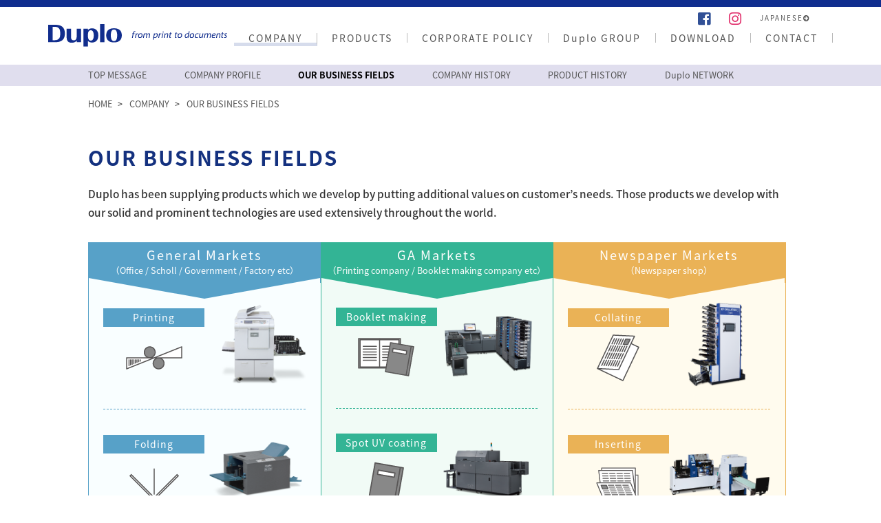

--- FILE ---
content_type: text/html
request_url: https://www.duplonet.co.jp/eng/company/business.html
body_size: 12862
content:
<!doctype html>
<html lang="en" class="no-js"><!-- InstanceBegin template="/Templates/outlineEng.dwt" codeOutsideHTMLIsLocked="false" -->
<head>
<!-- Google Tag Manager -->
<script>(function(w,d,s,l,i){w[l]=w[l]||[];w[l].push({'gtm.start':
new Date().getTime(),event:'gtm.js'});var f=d.getElementsByTagName(s)[0],
j=d.createElement(s),dl=l!='dataLayer'?'&l='+l:'';j.async=true;j.src=
'https://www.googletagmanager.com/gtm.js?id='+i+dl;f.parentNode.insertBefore(j,f);
})(window,document,'script','dataLayer','GTM-KGSD8BC');</script>
<!-- End Google Tag Manager -->
<meta charset="utf-8">
<meta http-equiv="X-UA-Compatible" content="IE=edge">
<meta name="format-detection" content="telephone=no">
<meta name="viewport" content="width=device-width,initial-scale=1.0,minimum-scale=1.0">
<!-- InstanceBeginEditable name="doctitle" -->
<title>OUR BUSINESS FIELDS｜COMPANY｜Duplo Corporation</title>
<meta name="description" content="Duplo (Group)｜" />
<meta name="keywords" content="" />
<!-- InstanceEndEditable -->
<link rel="stylesheet" href="/lib/css/common/ress.css">
<link rel="stylesheet" href="/lib/css/common/hamburger.css">
<link rel="stylesheet" href="/lib/css/common/common.css">
<link rel="stylesheet" type="text/css" href="https://use.fontawesome.com/releases/v5.6.1/css/all.css" />
<link rel="stylesheet" href="//maxcdn.bootstrapcdn.com/font-awesome/4.3.0/css/font-awesome.min.css">
<script src="https://code.jquery.com/jquery-1.11.0.min.js"></script>
<script src="/lib/js/common/jquery.cookie.js"></script>
<script src="/lib/js/common/hamburger.js"></script>
<script src="/lib/js/common/iscroll.js"></script>
<script src="/lib/js/common/common.js"></script>
<script src="/lib/js/common/include.js"></script>
<!--Require Javascript-->
<!--[if lt IE 9]>
<script src="http://html5shiv.googlecode.com/svn/trunk/html5.js"></script>
<script src="http://css3-mediaqueries-js.googlecode.com/svn/trunk/css3-mediaqueries.js"></script>
<![endif]-->
<!-- InstanceBeginEditable name="head" -->
<link rel="stylesheet" href="/lib/css/style.css">
<!-- InstanceEndEditable -->

</head>

<body id="eng">
<!-- Google Tag Manager (noscript) -->
<noscript><iframe src="https://www.googletagmanager.com/ns.html?id=GTM-KGSD8BC" height="0" width="0" style="display:none;visibility:hidden"></iframe></noscript>
<!-- End Google Tag Manager (noscript) -->

    <header class="header clearfix">

        <div id="inner-header" class="clearfix">
            <div id="header-box" class="clearfix">
                <div class="englis_btn pc">
                    <ul>
                        <li class="snsicon"><a href="https://www.facebook.com/Duplo-Asia-Pacific-182540535985255/?modal=admin_todo_tour" target="_blank"><i class="fab fa-facebook-square"></i></a></li>
                        <li class="snsicon"><a href="https://www.instagram.com/duplo_ap/" target="_blank"><i class="fab fa-instagram"></i></a></li>
                        <li><a href="/">JAPANESE<i class="fa fa-arrow-circle-right" aria-hidden="true"></i>
                            </a></li>
                    </ul>
                </div>
                <div id="logoBox" class="top"><a href="/eng/"><img src="/eng/lib/img/top/logo_eg.svg" alt="Duplo Corporation"></a></div>
                <div id="logoBox2" class="lower"><a href="/eng/"><img src="/lib/img/common/logo.svg" alt="Duplo"></a></div>

                <a href="#" id="pull" class="toggle-mobile-menu"><i class="fa fa-bars" aria-hidden="true"></i></a>
                <div class="primary-navigation">
                    <nav id="navigation" class="mobile-menu-wrapper" role="navigation">
                        <ul class="nav top-nav cf menu">
                            <li id="line-height-2" class="menu-item menu-item-has-children"><a href="/eng/company/">COMPANY</a>
                                <ul class="sub-menu">
                                    <li class="menu-item"><a href="/eng/company/index.html">TOP MESSAGE</a></li>
                                    <li class="menu-item"><a href="/eng/company/outline.html">COMPANY PROFILE</a></li>
                                    <li class="menu-item"><a href="/eng/company/business.html">OUR BUSINESS FIELDS</a></li>
                                    <li class="menu-item"><a href="/eng/company/comp-history.html">COMPANY HISTORY</a></li>
                                    <li class="menu-item"><a href="/eng/company/prod-history.html">PRODUCTS HISTORY</a></li>
                                    <li class="menu-item"><a href="/eng/d-group/">Duplo NETWORK</a></li>
                                </ul>
                            </li>
                            <li id="line-height-2" class="menu-item"><a href="http://duplo.com/eng/" target="_blank">PRODUCTS</a></li>
                            <li id="line-height-2" class="menu-item menu-item-has-children"><a href="/eng/environment/">CORPORATE POLICY</a>
                                <ul class="sub-menu">
                                    <li class="menu-item"><a href="/eng/environment/index.html">MANAGEMENT POLICY</a></li>
                                    <!--   <li class="menu-item"><a href="/eng/environment/info_security.html">BASIC POLICY FOR INFORMATION SECURITY</a></li>-->
                                    <li class="menu-item"><a href="/eng/environment/initiatives.html">ENVIRONMENTAL ACTIVITIES</a></li>
                                </ul>
                            </li>
                            <li id="line-height-2" class="menu-item"><a href="/eng/d-group/">Duplo GROUP</a></li>
                            <li id="line-height-2" class="menu-item"><a href="/eng/download/">DOWNLOAD</a></li>
                            <li id="line-height-2" class="menu-item"><a href="http://duplo.com/d-group/" target="_blank">CONTACT</a></li>
                            <li class="menu-item sp"><a href="/">JAPANESE</a></li>
                        </ul>
                    </nav>
                </div>
            </div>
        </div>
    </header>

    <!-- InstanceBeginEditable name="pankuzu" -->
    <div id="lowerNav">
        <ul class="clearfix">
            <li><a href="/eng/company/index.html">TOP MESSAGE</a></li>
            <li><a href="/eng/company/outline.html">COMPANY PROFILE</a></li>
            <li><a href="/eng/company/business.html">OUR BUSINESS FIELDS</a></li>
            <li><a href="/eng/company/comp-history.html">COMPANY HISTORY</a></li>
            <li><a href="/eng/company/prod-history.html">PRODUCT HISTORY</a></li>
            <li><a href="/eng/d-group/">Duplo NETWORK</a></li>
        </ul>
    </div>
    <nav>
        <ul class="bread_list clearfix wrap1024">
            <li><a href="/eng/">HOME</a></li>
            <li><a href="/eng/company/index.html">COMPANY</a></li>
            <li><a href="/eng/company/business.html">OUR BUSINESS FIELDS</a></li>
        </ul>
    </nav>
    <!-- InstanceEndEditable -->

    <div id="contents"><!-- InstanceBeginEditable name="contents" -->
        <h1 class="wrap95">OUR BUSINESS FIELDS</h1>
        <p id="introTxt">Duplo has been supplying products which we develop by putting additional values on customer’s needs. Those products we develop with our solid and prominent technologies are used extensively throughout the world.</p>
        <div class="wrap1024 clearfix">
            <div id="gm" class="heightLine panel">
                <h2 class="hukidasi">General Markets<span>（Office / Scholl / Government / Factory etc）</span></h2>
                <div>
                    <dl>
                        <dt><span>Printing</span><img src="/lib/img/company/bus_gm01_i.png" alt="Printing"></dt>
                        <dd><img src="/lib/img/company/bus_gm01_p.png" alt="PRODUCSTS：Printing"></dd>
                    </dl>
                    <dl>
                        <dt><span>Folding</span><img src="/lib/img/company/bus_gm02_i.png" alt="Folding"></dt>
                        <dd><img src="/lib/img/company/bus_gm02_p.png" alt="PRODUCSTS：Folding"></dd>
                    </dl>
                    <dl>
                        <dt><span>Barcode reading</span><img src="/lib/img/company/bus_gm03_i.png" alt="Barcode reading"></dt>
                        <dd><img src="/lib/img/company/bus_gm03_p.png" alt="PRODUCSTS：Barcode reading"></dd>
                    </dl>
                    <dl>
                        <dt><span>Collating</span><img src="/lib/img/company/bus_gm04_i.png" alt="Collating"></dt>
                        <dd><img src="/lib/img/company/bus_gm04_p.png" alt="PRODUCSTS：Collating"></dd>
                    </dl>
                    <dl>
                        <dt><span>Address Printing</span><img src="/lib/img/company/bus_gm05_i.png" alt="Address Printing"></dt>
                        <dd><img src="/lib/img/company/bus_gm05_p.png" alt="PRODUCSTS：Address Printing"></dd>
                    </dl>
                </div>
            </div>
            <div id="ga" class="heightLine panel">
                <h2 class="hukidasi">GA Markets<span>（Printing company / Booklet making company etc）</span></h2>
                <div>
                    <dl>
                        <dt><span>Booklet making</span><img src="/lib/img/company/bus_ga01_i.png" alt="Booklet making"></dt>
                        <dd><img src="/lib/img/company/bus_ga01_p.png" alt="PRODUCSTS：Booklet making"></dd>
                    </dl>
                    <dl>
                        <dt><span>Spot UV coating</span><img src="/lib/img/company/bus_ga02_i.png" alt="Spot UV coating"></dt>
                        <dd><img src="/lib/img/company/bus_ga02_p.png" alt="PRODUCSTS：Spot UV coating"></dd>
                    </dl>
                    <dl>
                        <dt><span>Cutting, Creasing</span><img src="/lib/img/company/bus_ga03_i.png" alt="Cutting, Creasing"></dt>
                        <dd><img src="/lib/img/company/bus_ga03_p.png" alt="PRODUCSTS：Cutting, Creasing"></dd>
                    </dl>
                </div>
            </div>
            <div id="nm" class="heightLine panel">
                <h2 class="hukidasi">Newspaper Markets<span>（Newspaper shop）</span></h2>
                <div>
                    <dl>
                        <dt><span>Collating</span><img src="/lib/img/company/bus_nm01_i.png" alt="Collating"></dt>
                        <dd><img src="/lib/img/company/bus_nm01_p.png" alt="PRODUCSTS：Collating"></dd>
                    </dl>
                    <dl>
                        <dt><span>Inserting</span><img src="/lib/img/company/bus_nm02_i.png" alt="Inserting"></dt>
                        <dd><img src="/lib/img/company/bus_nm02_p.png" alt="PRODUCSTS：Inserting"></dd>
                    </dl>
                    <dl>
                        <dt><span>Wrapping</span><img src="/lib/img/company/bus_nm03_i.png" alt="Wrapping"></dt>
                        <dd><img src="/lib/img/company/bus_nm03_p.png" alt="PRODUCSTS：Wrapping"></dd>
                    </dl>
                    <dl>
                        <dt><span>Jogging</span><img src="/lib/img/company/bus_nm04_i.png" alt="Jogging"></dt>
                        <dd><img src="/lib/img/company/bus_nm04_p.png" alt="PRODUCSTS：Jogging"></dd>
                    </dl>
                </div>
            </div>
        </div>
        <!-- InstanceEndEditable -->
    </div>

    <footer>
        <nav class="clearfix">
            <p class="cookie_text">We may use cookies to collect information on your visits to this site without identifying you personally and utilize this data for access analysis.You can disable cookies or change your browser settings to opt out of their collection.</p>
            <ul class="clearfix">
                <li><a href="/eng/sitemap.html">SITEMAP</a></li>
                <li><a href="/eng/terms.html">SITE POLICY</a></li>
                <li><a href="/eng/contact/privacy.html">PRIVACY POLICY</a></li>
                <li><a href="/eng/sns.html">SOCIAL MEDIA POLICY</a></li>
                <li><a href="https://www.facebook.com/duplo.ap.3" target="_blank"><i class="fab fa-facebook-square"></i></a></li>
                <li><a href="https://www.instagram.com/duplo_ap/" target="_blank"><i class="fab fa-instagram"></i></a></li>
            </ul>
            <div class="copyright">Copyright &copy; Duplo Corporation All Rights Reserved.</div>
        </nav>
    </footer>
    <!-- InstanceBeginEditable name="script" -->
    <script src="/lib/js/heightLine.js"></script>
    <script src="/lib/js/accordion.js"></script>
    <!-- InstanceEndEditable -->
</body>
<!-- InstanceEnd -->

</html>


--- FILE ---
content_type: text/css
request_url: https://www.duplonet.co.jp/lib/css/common/hamburger.css
body_size: 11137
content:
@charset "utf-8";
/* CSS Document */
a#pull,
.toggle-caret {
	display: none;
}
a#sns_inst {
	display: none;
}
@media screen and (max-width:768px) {
.site-header {
    position: relative;
    margin: 0 auto;
    width: 100%;
    z-index: 99;
    max-width: 1000px;
    float: none;
    display: block;
    min-height: 115px;
}

.site-branding .toggle-caret i { display: none }
/*--------------------------------------------------------------
# Toggle menu
--------------------------------------------------------------*/
.toggle-menu ul ul { display: none }
.toggle-menu .toggle-menu-item-parent { position: relative }
.toggle-menu .toggle-caret {
    position: absolute;
    top: 0;
    right: 0;
    text-align: center;
    cursor: pointer;
    line-height: 3.8;
}
.toggle-menu .toggle-caret .fa {
    text-align: center;
    font-size: inherit;
    color: inherit;
}
.toggle-menu .active > .toggle-caret .fa:before { content: "\f068" } /*minus*/
.toggle-menu .toggle-caret:hover .fa {

}

a#pull {
	display: inline-block;
	/*color:#c30d23;*/color:#333;
	text-align: left;
	text-transform: uppercase;
	font-size: 25px;
	position: relative;
	float:right;
	margin-top:2%;
}
a#sns_inst {
	display: inline-block;
	/*color:#c30d23;*/color:#333;
	text-align: left;
	text-transform: uppercase;
	font-size: 25px;
	position: relative;
	float:right;
	margin-top:1%;
  margin-right: 20px;
}

/*スマホメニュー*/
.slick-slider {
    position: relative;
    display: block;
    box-sizing: border-box;
    -webkit-user-select: none;
    -moz-user-select: none;
    -ms-user-select: none;
    user-select: none;
    -webkit-touch-callout: none;
    -khtml-user-select: none;
    -ms-touch-action: pan-y;
    touch-action: pan-y;
    -webkit-tap-highlight-color: transparent;
    width: 90%;
    margin: auto;
}
.slick-list {
    width: 100%;
}
	#inner-header nav{
		margin-left:0;
     float: none;
	 margin-top: 0;
	}
#inner-header .nav li ul.sub-menu, #inner-header .nav li ul.children {
    border-top: 0;
    position: inherit!important;
    visibility: inherit!important;
    width: 100%!important;
}

#navigation ul ul li .toggle-caret{ line-height:36px;}	
	
	
    #page, .main-container { max-width: 96% }
    #site-footer .main-container { padding: 0 2% }
    .site-branding {
        padding: 0;
        text-align: center;
    }
/*    .site-branding h1, .site-branding h2 { float: none!important }*/
	.site-branding h1 span, .site-branding h2 span { display: block;}
    #navigation {
        width: 100%;
        border: none;
        display: none;
    }
    #navigation .menu a, #navigation .menu .fa > a, #navigation .menu .fa > a {
        color: #fff!important;
        background: transparent;
    }
    #navigation .menu {
        display: block!important;
        background: transparent;
        float: left;
		width: 100%;
    }
    #navigation ul ul {
        visibility: visible!important;
        opacity: 1!important;
        position: relative;
        left: 0!important;
        border: 0;
        width: 100%;
		display:none;
    }
    #navigation ul li li {
        background: transparent;
        border: 0;
    }
    #navigation { height: auto }
    #navigation li, #navigation ul li li {
        width: 100%!important;
        float: left;
        position: relative;
    }
    #navigation ul li:after { display: none }
    #navigation ul li:before { display: none }
    #navigation li a {
        border-bottom: 1px solid rgba(255, 255, 255, 0.15)!important;
        width: 100%!important;
        box-sizing: border-box;
    }
    #navigation a {
        text-align: left;
        width: 100%;
    }
    #navigation a .sub { display: none }

    #navigation ul .sfHover a, #navigation ul li:hover, #navigation ul .sfHover ul li { background: transparent }
    /*disable flayout*/
    #catcher { height: 0 !important }
    .sticky-navigation-active {
        position: relative !important;
        top: 0 !important;
    }
    /*-[ Responsive Navigation ]--------------------------------*/
    .main-container {
        position: relative;
        left: 0;
        transition: left 500ms ease;
    }
    .mobile-menu-active .main-container {
        left: 250px;
        transition: left 500ms ease;
    }
    #navigation.mobile-menu-wrapper {
        display: block;
        position: fixed;
        top: 0;
        left: -250px;
        width: 250px;
        height: 100%;
        border-right: 1px solid rgba(0, 0, 0, 0.15);
        overflow: auto;
        transition: left 500ms ease;
        -webkit-backface-visibility: hidden;
        background: #002d64;
		margin:0;}

    .mobile-menu-active #navigation.mobile-menu-wrapper {
        left: 0;
        z-index: 1111111;
    }
    #navigation ul li {
        width: 100%;
        display: block;
    }
    #navigation ul li:hover { background: none }
    #navigation ul li a, #navigation ul ul a {
        padding: 11px 20px;
        width: 100%;
        border: none;
        min-height: auto;
        border-right: 0!Important;
    }
    #navigation ul li:hover > ul { display: none }
    #navigation ul ul {
        position: static;
        width: 100%;
        border: none;
        background: none;
        float: left;
    }
    #navigation ul ul li {
        background: none;
        width: 100%;
        padding: 0;
    }
    #navigation > ul li:first-child a { border-left: none!important }
	.primary-navigation { display: block; margin: 0 auto; max-width: 100%; }
    .primary-navigation .menu .current-menu-item > a:after { background: none }
    #navigation ul ul li:hover { background: none }
    #navigation i { display: inline; }
    #navigation ul ul a {
        text-indent: 1em;
        width: 100%!important;
		letter-spacing:0;
    }
    #navigation ul ul ul a {text-indent: 2em;}
    #navigation ul ul ul ul a { padding: 9px 60px !important }
    #navigation .toggle-caret {
        display: block;
        width: 44px;
        color: #ffffff;
        border-left: 1px solid rgba(0, 0, 0, 0.2);
    }
    #navigation .menu-item-has-children > a:after { content: '' }
    #mobile-menu-overlay {
        position: fixed;
        width: 100%;
        height: 100%;
        top: 0;
        left: 0;
        z-index: 999;
        cursor: pointer;
        display: none;
        -webkit-backface-visibility: hidden;
        backface-visibility: hidden;
        background: rgba(0,0,0,.5);
    }
    html.noscroll {
        position: fixed;
        overflow-y: scroll;
        width: 100%;
    }
    /*-[ Mega Menu ]--------------------------------*/
    #wpmm-megamenu .wpmm-subcategories {
        width: 100%;
        text-indent: 0;
    }
    #wpmm-megamenu .wpmm-posts { width: 100% }
    #wpmm-megamenu .wpmm-post {
        width: 100%!important;
        padding: 0 10px!important;
        text-align: center!important;
    }
    #wpmm-megamenu .wpmm-thumbnail img { float: left }
	
	#site-menu.vertical {
position: relative!important;
min-width: 100%;
max-width: 100%;
z-index: 999!important;
float: left;
background-color: #FFF;
top: 0;
overflow: visible!important;
bottom: 0;
box-shadow: none!important;
-moz-box-shadow:none!important;
-webkit-box-shadow: none!important;
-o-box-shadow: none!important;
-ms-box-shadow:none!important;
border-left: none;
    margin-bottom: 1em;
}
.logoWrap {
	position:absolute!important; top:0;
    margin: 0 0 0 15px;
}
.slicknav_btn {
  position: relative;
  display: block;
  vertical-align: middle;
  float: right;
  padding: 0.438em 0.625em 0.438em 0.625em;
  line-height: 1.125em;
  cursor: pointer; }
  .slicknav_btn .slicknav_icon-bar + .slicknav_icon-bar {
    margin-top: 0.188em; }
.slicknav_menu {
  *zoom: 1; }
  .slicknav_menu .slicknav_menutxt {
    display: block;
    line-height: 1.188em;
    float: left; }
  .slicknav_menu .slicknav_icon {
    float: left;
    margin: 0.188em 0 0 0.438em; }
  .slicknav_menu .slicknav_no-text {
    margin: 0; }
  .slicknav_menu .slicknav_icon-bar {
    display: block;
    width: 1.125em;
    height: 0.125em;
	border:thin solid #6C6C6C;
    -webkit-border-radius: 1px;
    -moz-border-radius: 1px;
    border-radius: 1px;
    -webkit-box-shadow: 0 1px 0 rgba(0, 0, 0, 0.55);
    -moz-box-shadow: 0 1px 0 rgba(0, 0, 0, 0.55);
    box-shadow: 0 1px 0 rgba(0, 0, 0, 0.55); }
  .slicknav_menu:before {
    content: " ";
    display: table; }
  .slicknav_menu:after {
    content: " ";
    display: table;
    clear: both; }

.slicknav_nav {
  clear: both; }
  .slicknav_nav ul {
    display: block; }
  .slicknav_nav li {
    display: block;     border-top: 1px solid #636363;}
  .slicknav_nav .slicknav_arrow {
    font-size: 0.8em;
    margin: 0 0 0 0.4em;
	font-family: Helvetica, Arial, sans-serif;}
  .slicknav_nav .slicknav_item {
    cursor: pointer; }
    .slicknav_nav .slicknav_item a {
      display: inline; }
  .slicknav_nav .slicknav_row {
    display: block; }
  .slicknav_nav a {
    display: block; }
  .slicknav_nav .slicknav_parent-link a {
    display: inline; }

.slicknav_brand {
  float: left; }

.slicknav_menu {
  font-size: 16px;
  box-sizing: border-box;
  padding: 5px 0; }
  .slicknav_menu * {
    box-sizing: border-box; }
  .slicknav_menu .slicknav_menutxt {
    color: #fff;
    font-weight: bold;
    text-shadow: 0 1px 3px #000; }
  .slicknav_menu .slicknav_icon-bar {
    background-color: #fff; }

.slicknav_btn {
  margin: 10px 15px 10px 5px;
  text-decoration: none;
  text-shadow: 0 1px 1px rgba(255, 255, 255, 0.75);
  -webkit-border-radius: 4px;
  -moz-border-radius: 4px;
  border-radius: 4px;
   border:1px solid #666; }

.slicknav_nav {
  color: #fff;
  margin: 0;
  padding: 0;
  font-size: 0.875em;
  list-style: none;
  overflow: hidden;
  background: #6e6e6e; }
  .slicknav_nav ul {
    list-style: none;
    overflow: hidden;
    padding: 0;
    margin: 0 15px; }
  .slicknav_nav .slicknav_row {
    padding: 10px;
    margin: 2px 5px; }
    .slicknav_nav .slicknav_row:hover {
      -webkit-border-radius: 6px;
      -moz-border-radius: 6px;
      border-radius: 6px;
      background: #ccc;
      color: #fff; }
  .slicknav_nav a {
    padding: 10px;
    margin: 2px 5px;
    text-decoration: none;
    color: #fff!important; }
    .slicknav_nav a:hover {
      -webkit-border-radius: 6px;
      -moz-border-radius: 6px;
      border-radius: 6px;
      background: #ccc;
      color: #222; }
  .slicknav_nav .slicknav_txtnode {
    margin-left: 15px; }
  .slicknav_nav .slicknav_item a {
    padding: 0;
    margin: 0; }
  .slicknav_nav .slicknav_parent-link a {
    padding: 0;
    margin: 0; }

.slicknav_brand {
  color: #fff;
  font-size: 18px;
  line-height: 30px;
  padding: 7px 12px;
  height: 44px; }
	
	.fa-facebook-square, .fa-instagram{font-size: 17px;}
}

--- FILE ---
content_type: text/css
request_url: https://www.duplonet.co.jp/lib/css/common/common.css
body_size: 14387
content:
@charset "utf-8";
@import url(https://fonts.googleapis.com/earlyaccess/notosansjapanese.css);
@font-face { font-family: "Gidole"; src: url(/lib/fonts/Gidole.eot) format("eot"), url(/lib/fonts/Gidole.woff) format("woff"); }
.gidole{font-family: "Gidole"; }

html, body, div, span, applet, object, iframe,
h1, h2, h3, h4, h5, h6, p, blockquote, pre,
a, abbr, acronym, address, big, cite, code,
del, dfn, em, font, img, ins, kbd, q, s, samp,
small, strike, strong, sub, sup, tt, var,
dl, dt, dd, ol, ul, li,
fieldset, form, label, legend,
table, caption, tbody, tfoot, thead, tr, th, td {
	margin: 0;
	padding: 0;
	border: 0;
	vertical-align: baseline;
	font-family: inherit;
	font-style: inherit;
	font-weight: inherit;
}

html {
	font-size: 87.5%;/*14px*/
	-webkit-text-size-adjust: 87.5％;
}
@media screen and (max-width:768px){
html {
	font-size: 75%;/*12px*/
	-webkit-text-size-adjust: 75％;
}
}
img {
	vertical-align: text-bottom;
	-ms-interpolation-mode: bicubic;
}

a {
	-webkit-tap-highlight-color: transparent;
}

strong {
	font-weight: normal;
}

ol, ul {
	list-style: none;
}

table {
	border-collapse: collapse;
	border-spacing: 0;
}

caption, th, td {
	font-weight: normal;
	text-align: left;
}

blockquote:before, blockquote:after,
q:before, q:after {
	content: "";
}

blockquote, q {
	quotes: "" "";
}

a:focus {
/*\*/
	overflow: hidden;
/**/
}

option {
	padding-right: 10px;
}

*, *:before, *:after {
  box-sizing: inherit; }

body {
	font-size: 1rem;
	line-height: 160%;
	font-family:'Noto Sans Japanese', 'Gidole', "Lato","Helvetica Neue", Helvetica, Arial, sans-serif;
	color: #333;
	position:relative;
	margin: 0;
	overflow: auto;
	-webkit-text-size-adjust: 100%;
	-ms-text-size-adjust: none;
	-webkit-font-smoothing: antialiased;
	text-align: left; }
@media screen and (min-width:769px){
body {
	min-width: 1024px;}
}

* {
  max-height: 1000000px;
  font-size: 100.01%; }

html {
   box-sizing: border-box; }

h1,h2,h3,h5,h6{font-size:1rem; font-weight:normal;}

div,
article,
aside,
details,
figcaption,
figure,
footer,
header,
hgroup,
main,
nav,
section,
summary {
  display: block; }

img { border-style: none;max-width:100%;height:auto;}

a {
  text-decoration: none;
  color: #555;
  -webkit-transition: color .2s ease-out;
  -moz-transition: color .2s ease-out;
  -o-transition: color .2s ease-out;
  transition: color .2s ease-out;
  display:block; }

a:link { text-decoration:none; color: #555;}
a:visited { text-decoration:none; color: #555;}
a:active { text-decoration:underline; color: #555;}
a:hover {color: #e60012;text-decoration:none;}
a:hover img { opacity:0.8;}

input,
textarea,
select {
  font: 100% 'Noto Sans Japanese', 'Gidole', "Lato","Helvetica Neue", Helvetica, Arial, sans-serif;
  color: #222;
  vertical-align: middle; }

form,
fieldset {
  margin: 0;
  padding: 0;
  border-style: none; }

button::-moz-focus-inner,
input::-moz-focus-inner {
  border: 0;
  padding: 0; }

button,
html input[type="button"],
input[type="reset"],
input[type="submit"] {
  -webkit-appearance: button;
  cursor: pointer;
  *overflow: visible; }

input[type="submit"]:hover,
button:hover {
  cursor: pointer; }

input[type="text"],
input[type="tel"],
input[type="email"],
input[type="url"],
input[type="password"],
input[type="search"],
textarea {
  margin: 0;
  border: 1px solid #999; }
  input[type="text"]:focus,
  input[type="tel"]:focus,
  input[type="email"]:focus,
  input[type="url"]:focus,
  input[type="password"]:focus,
  input[type="search"]:focus,
  textarea:focus {
    border-color: #4d4d4d; }


input[type="search"]::-webkit-search-cancel-button,
input[type="search"]::-webkit-search-decoration {
  -webkit-appearance: none; }

q {
  quotes: none; }
  q:before, q:after {
    content: '';
    content: none; }


/***********************************************************
clear
***********************************************************/
.clear{ clear:both;}

.pa0{ padding: 0px!important; }

.ma0{ margin: 0px!important; }

.noborder{border:none!important;}

/***********************************************************
マージン・パディング
***********************************************************/
.ml0{ margin-left: 0; }
.ml5{ margin-left: 5px; }
.ml10{ margin-left: 10px; }
.ml20{ margin-left: 20px; }
.ml30{ margin-left: 30px; }
.ml40{ margin-left: 40px; }
.ml70{ margin-left: 70px; }
.ml125{ margin-left: 125px;}

.mr0{ margin-right: 0px!important; }
.mr10{ margin-right: 10px; }
.mr20{ margin-right: 20px; }
.mr30{ margin-right: 30px; }

.mb0{ margin-bottom: 0px!important; }
.mb10{ margin-bottom: 10px; }
.mb15{ margin-bottom: 15px; }
.mb20{ margin-bottom: 20px; }
.mb25{ margin-bottom: 25px; }
.mb30{ margin-bottom: 30px!important; }
.mb40{ margin-bottom: 40px; }
.mb50{ margin-bottom: 50px; }
.mb60{ margin-bottom: 60px; }

.mt10{ margin-top: 10px; }
.mt20{ margin-top: 20px; }
.mt30{ margin-top: 30px; }
.mt50{ margin-top: 50px!important; }
.mt60{ margin-top: 60px; }
.mt90{ margin-top: 90px; }

.pl10{ padding-left: 10px; }
.pl5{padding-left: 0.5em; }

.pt20{ padding-top: 20px; }
.pt30{ padding-top: 30px; }

.pb30{ padding-bottom: 30px; }

.mp140{margin-top: -140px;padding-top: 190px!important;}

/***********************************************************
テキスト関連
***********************************************************/
.ac{text-align:center;}
.ar{text-align:right;}
.al{text-align:left;}

.d-ib{display:inline-block!important;}

.black{ color:#333333!important;}
.red{ color:#e60012;}
.green{ color:#12a73b;}
.small{font-size:0.8em;}

.ls-1{ letter-spacing:-1px;}
.ls-2{ letter-spacing:-2px;}
.ls-1h{ letter-spacing:-1.5px;}
.ti1{text-indent:1em;}
.ti2{text-indent:2em;}
.ti-1{text-indent:-1em;}

.title{font-size:25px;line-height:100%;}

.bold{font-weight:bold;}

.f1em { font-size: 1em!important;}

.fs18{ font-size:1.2rem;}
.fs22{ font-size:1.6rem;}
.fs28{ font-size:2.0rem;}

/***********************************************************
幅
***********************************************************/
.w100p { width: 100%; }
.w10p { width: 10%; }

/***********************************************************
インライン
***********************************************************/
.il{display:inline;}
.bk{display:block;}
.tc{display:table-cell;}
.va-T{vertical-align: top;}

/***********************************************************
ヘッダー
***********************************************************/
.header{ position:relative; width:100%; margin: auto; border-top: 10px solid #102d8e; z-index: 20; letter-spacing: 2px;}
@media screen and (max-width:768px){
.header{border-top: 3px solid #102d8e;}
}
	div#inner-header { margin: auto; z-index: 20;}
		#header-box{ max-width:1140px; position:relative; margin: 0 auto;}
		@media screen and (max-width:768px){
		#header-box{ max-width:95%;}
		}
			#logoBox,#logoBox2{ margin: 25px 0;float:left;position: relative;}
				#logoBox img,#logoBox2 img{ height:100%;}
			#logoBox{ width:170px;}
			#eng #logoBox{ width:230px;}
			#logoBox2{ width:260px;}
			@media screen and (max-width:768px){
			#logoBox,#logoBox2{width: 40%; margin: 15px 0 5px;}
			#logoBox{max-width: 170px;}
			#logoBox2{max-width: 260px;}
			}
			div#inner-header nav{ margin-top:31px; float:right;}
				div#inner-header .nav { margin: 0;}
					div#inner-header .nav li { float: left;}
						div#inner-header .nav li a { display: block;}
					@media screen and (min-width:769px){
					div#inner-header .nav li:hover { padding-bottom: 10px; border-bottom: 5px solid #d6dcec;}
					div#inner-header .nav li:hover a.active,
					div#inner-header .nav .sub-menu li:hover,
					.sub-menu li a.active{ padding-bottom: 0; border-bottom: none;}
						div#inner-header .nav li a.active{ padding-bottom: 10px; border-bottom: 5px solid #d6dcec;}
						/*190802修正*/
						div#inner-header .nav li a { border-right:1px solid #B9B9B9; line-height:2; padding: 0 1em;}
						div#inner-header .nav li a .fab{font-size: 20px;}
						#eng div#inner-header .nav li a { border-right:1px solid #B9B9B9; line-height:1; padding: 0 1.5em;}
						div#inner-header .nav li:last-child a:last-child { border-right:none;}
					}
						@media screen and (max-width:768px){
						div#inner-header .nav li a{ line-height:1.8; padding: 1em 1.5em;}
						}
						  div#inner-header .nav li ul.sub-menu li a,
						  div#inner-header .nav li ul.children li a { display: inline-block;}
							div#inner-header .nav ul { background: rgba(0, 0, 29, 0.6); margin-top: 0;}
									div#inner-header .nav li ul.sub-menu a:hover, div#inner-header .nav li ul.children a:hover { color:#c30d23;}
									  div#inner-header .nav li ul.sub-menu,
									  div#inner-header .nav li ul.children { border-top: 0; position: absolute; visibility: hidden; z-index: 899; max-width: 1280px; left:0; right:0; margin:0 auto; line-height:4em;}
									  div#inner-header .nav li ul.sub-menu a,
									  div#inner-header .nav li ul.children a { color:#FFFFFF;}
									  div#inner-header .nav li:hover > ul { top: auto; visibility: visible; }
/* languageボタン */
.englis_btn { position: absolute; top: 5px; right: 2%; font-size: 0.7rem;/*10px*/ letter-spacing: 2px; }
.englis_btn ul li{display: inline-block; padding-right: 1em;}
.englis_btn ul li.snsicon{font-size: 1.5rem; vertical-align: middle;}/*20200406 fontsize 1.5rem→1rem*/
.fa-instagram{color: #e1306c;}
.fa-facebook-square{color: #315096;}
#line-height-2 {padding-top: 7px;}/*20200406追加 for eng/サイト*/
@media (max-width:768px) and (min-width:415px){
.englis_btn {right: 4%;}
}
/* パンくずリスト */
ul.bread_list { margin: 15px auto 0; display: block; }
	.bread_list li { position: relative; display: inline; float:left; padding-right: 15px; font-size: 0.9rem;}
	.bread_list li:not(:last-child):after { content: ">"; position: absolute; top: 0; right: 0; }
	.bread_list li:not(:first-child) { padding-left: 10px; }

/***********************************************************
wrapper
***********************************************************/
.pc { display: block; }
.sp { display: none; }

#contents{width:100%; margin:0;position:relative;}
.wrap{max-width:1280px; margin:0 auto;}
.wrap1024{max-width:1024px; margin:0 auto;}
.wrap925{max-width:925px; margin:0 auto;}
@media screen and (max-width:768px){
#contents { margin-top: 10px; }
.wrap,.wrap1024,.wrap95,.wrap925{max-width:95%;width:95%;}
	.lh1{line-height: 1}
}
p{font-size:1rem;line-height:1.8;}
.fa-angle-right{ margin-left:10px;}

#lowerNav{width: 100%; background-color: #e0deee;}
	#lowerNav ul{max-width: 1024px; margin: auto; font-size: 0.9rem;}
	@media screen and (max-width:768px){
		#lowerNav ul{padding: 0px 5%;}
	}
		#lowerNav li{position: relative; display: inline; padding-right:3rem; float:left;}
	@media screen and (max-width:414px){
		#lowerNav li{width:32%;padding-right:0;}
	}
			#lowerNav a{ display:block; padding:.3rem 1em .3rem 0;}
			#lowerNav a.active{ font-weight:600; color:#000000;}
h1{ font-size:2.1rem; font-weight:600; color:#14317F; letter-spacing:2px;max-width:1024px;margin:4rem auto 2rem;}
@media screen and (max-width:768px){
h1{margin:2rem auto;}
}
.headline { font-size: 1.4rem; color: #112d8e; font-weight: 600; letter-spacing: 2px; margin-bottom:1.1rem; }
.breakdown{ font-size: 1.2rem; color: #112d8e; font-weight: 600; letter-spacing: 2px; margin-bottom:1.1rem;}
.breakdown:before{ content:"-"; margin-right:.5rem;}
.tel a { display:inline-block;}

/***********************************************************
フッター
***********************************************************/
footer { margin-top: 80px;background-color: #f0f0f0; font-size:.9rem;padding: 2rem 0; border-bottom: 10px solid #102d8e;}
	footer > nav {max-width:1065px; margin:auto;}
footer nav ul li i{font-size:2em;}
footer.type_fixed {
	width: 100%;
	position: fixed;
	left: 0;
	bottom: 0;
}
footer .cookie_text {
	padding: 0 5px 20px 5px;
	text-align: center;
	font-size: 10px;
}


@media screen and (max-width:768px){
footer {border-bottom: 3px solid #102d8e;    padding: 1rem 0;}
footer > nav {max-width:95%;}
	footer nav ul li i{font-size:2.5em;}
	}
		footer > nav ul { float:left;}
		.copyright{ float:right;}
			footer > nav ul li { display: inline-block; vertical-align:bottom;}
			footer > nav ul li:not(:last-child) { margin-right: 10px; }
				footer > nav ul li a { display:block; }
				footer > nav ul li a:after {content:"\f105";font-family: 'FontAwesome'; margin-left: 0.5rem;}


@media screen and (max-width: 736px) {
	body { width: 100%; min-width: 100%; }

	.pc { display: none; }
	.sp { display: block; }

	ul.bread_list { width: 100%; padding: 10px 5%; margin: 0; font-size: 0.9em; }
}


@media print{
/***********************************************************
ヘッダー
***********************************************************/
	.header{position:relative;}
	#wrapper{ margin:0px auto 0;}
	#logoBox {width: 25%;}
	#logo {width: 100px; }
	#branchLogo {width: 80px;}
	div#inner-header .nav li:hover a.active,
	.sub-menu li a.active{ padding-bottom: 0; border-bottom: none;}
		div#inner-header .nav li a.active{ padding-bottom: 10px; border-bottom: 5px solid #d6dcec;}
		div#inner-header .nav li a { border-right:1px solid #B9B9B9; line-height:1; font-size: 0.9rem; padding: 0 0.5em;}
		div#inner-header .nav li:last-child a:last-child { border-right:none;}

	.outBox {margin: 0 2px 14px!important;width: 170px!important;}
		.inBox span {font-size: 1rem!important;}
		.inBox a { font-size: .85rem!important;}

/***********************************************************
COMPANY
***********************************************************/
/*DUPLOネットワーク*/
#imageCutInnerTxt{position: absolute; top: 0; bottom: 0; left: 0; right: 0; max-width: 1024px; margin: auto;}
	#imageCutInnerTxt h2{position: absolute; right: 28%; top: 80%; -webkit-transform: translateY(-80%); -ms-transform: translateY(-80%); transform: translateY(-80%);  border-radius: 60px; padding: 2rem 2rem; }

}
/*.num-kakko{
	padding:0 0 0 2em;
	margin:0;
}*/
.num-kakko .kakko{
	list-style-type:none;
	list-style-position:inside;
	counter-increment: cnt;
}
.num-kakko .kakko:before{
	display: marker;
	content: "(" counter(cnt) ") ";
}

@media screen and (min-width: 769px){
	div#inner-header .nav li a .fab.fa-instagram {
		font-size: 23px;
		}
	}
	@media screen and (max-width: 768px){
	.fa-facebook-square, .fa-instagram {
		font-size: 23px;
	}
	}


--- FILE ---
content_type: text/css
request_url: https://www.duplonet.co.jp/lib/css/style.css
body_size: 20302
content:
@charset "utf-8";
.top{ display:none;}
.lower{ display:block;}
/***********************************************************
COMPANY
***********************************************************/
/*ごあいさつ*/
#imageCut{ margin:auto; text-align:center;position:relative; }
	#imageCut #spImg{position:relative; }
		#imageCut #spImg img{}
	#imageCutInner{position: absolute; top: 0; bottom: 0; left: 0; right: 0; max-width: 1024px;width:100%; margin: auto;}
		#imageCutInner h2{position:absolute;left: 0; top: 50%; -webkit-transform: translateY(-50%); -ms-transform: translateY(-50%); transform: translateY(-50%); line-height: 1; font-size:1.8rem; color:#221714;text-align: left; font-family: 'Sawarabi Mincho'; font-weight:600;}
		@media screen and (max-width:768px){
		#imageCutInner h2{left: 2.5%;}
		}
		@media screen and (max-width:667px){
		#imageCutInner h2{width: 65%; text-align: left; line-height: 1.5; font-size: 1.2rem;}
		}

#eng #imageCut{overflow: hidden;}
	#eng #imageCutInner h2{font-size:1.6rem;line-height:1.3;font-weight:500;}
	#eng #imageCutInner h2 .tab {display: none;}
		@media screen and (max-width:768px){
		#eng #imageCutInner h2 .pc{display: none;}
		#eng #imageCutInner h2 .tab{display: block;}
		}
		@media screen and (max-width:667px){
		#eng #imageCutInner h2{width: 66%;font-size: 1rem;}
		}

/*会社概要*/
.tableBox{border-top:1px solid #9c9c9c; table-layout:fixed; font-size:.95rem; width:100%; margin:0 auto 30px;}
	.tableBox th{ background-color:#e1e0f0; padding:1em; width:10%; border-bottom:1px solid #9c9c9c;}
	#eng .tableBox th{width:20%;}
	.tableBox td{ padding:1em; width:90%; border-bottom:1px solid #9c9c9c;}
		.postName { display: inline-block; width: 12%; }
		#eng .postName { width: 18%; }
		@media screen and (max-width:414px){
		#eng .postName { width: 47%; }
		}
	@media screen and (max-width:414px){
	.tableBox th{ width:25%;}
	#eng .tableBox th{width:30%;}
		.postName { width: 38%; }
	}
		a.map { display: inline-block; margin-left: 2rem; background-color: #112d8e; color: #ffffff; padding: 0 1.5rem; }

/*事業領域*/
#gm,
#ga,
#nm{ float:left; width:33%; margin:30px 0;}
@media screen and (max-width:414px){
#gm,
#ga,
#nm{ float:none; width:100%;margin:10px 0;    height: 100%!important;}
.panel > div {display:none;}
}
	.hukidasi{color:#FFFFFF; text-align:center; padding:.5rem 0; font-size:1.3rem; letter-spacing:2px;position: relative; }
	@media screen and (min-width:769px){
	.hukidasi:after{position: absolute; width: 0; height: 0; content: ""; left: 0;}
	}
	@media screen and (max-width:768px) and (min-width:415px){
	#eng .hukidasi{min-height: 70px;}
	}
	@media screen and (max-width:414px){
	.hukidasi{cursor: pointer;}
	.hukidasi:after { position: absolute; top: 50%; right: 10px; margin-top: -14px; content: '>'; font-size: 14px; font-weight: bold; -moz-transform: rotate(90deg); -ms-transform: rotate(90deg); -webkit-transform: rotate(90deg); transform: rotate(90deg); -moz-transition: all, 0.25s, linear; -o-transition: all, 0.25s, linear; -webkit-transition: all, 0.25s, linear; transition: all, 0.25s, linear; }
	.hukidasi.active:after { -moz-transform: translate(0, 50%); -ms-transform: translate(0, 50%); -webkit-transform: translate(0, 50%); transform: translate(0, 50%); -moz-transform: rotate(-90deg); -ms-transform: rotate(-90deg); -webkit-transform: rotate(-90deg); transform: rotate(-90deg); }
	}
		#gm h2 span,
		#ga h2 span,
		#nm h2 span{ display:block;font-size:.9rem;}
		#eng #gm h2 span,
		#eng #ga h2 span,
		#eng #nm h2 span{letter-spacing: 0px;}

	#gm div,
	#ga div,
	#nm div{ position:relative; z-index:19;}
	#gm dl,
	#ga dl,
	#nm dl{padding: 2rem 0; margin: 0 1.5rem; display: table; table-layout: fixed; }
	#gm dl:last-child{border-bottom:none; }
		#gm dt,#gm dd,
		#ga dt,#ga dd,
		#nm dt,#nm dd{display:table-cell; vertical-align:middle; text-align:center;width:50%;}
		#gm dt > span,
		#ga dt > span,
		#nm dt > span{ width: 100%;color:#FFFFFF;padding:.2rem 0; font-size:1rem; letter-spacing:1px;display: inline-block;margin-bottom:10px;}
		@media screen and (min-width:415px) and (max-width:768px){
		#gm dt > span,
		#ga dt > span,
		#nm dt > span{ font-size:.8rem; letter-spacing:0px;}
		}
#gm{ background-color:#f9feff; border:1px solid #57a1c8;}
@media screen and (min-width:768px){
#gm{border-right: none;}
}
	#gm .hukidasi{ background:#57a1c8;}
	@media screen and (min-width:769px){
	#gm{ min-height:981px;}
	#gm .hukidasi:after{border: 168px solid #f9feff; border-top: 30px solid #57a1c8;}
	}
	#gm dl{border-bottom: 1px dashed #57a1c8;}
		#gm dt > span{background:#57a1c8;}
#ga{background-color:#f1fbf6; border:1px solid #33b495;}
	#ga .hukidasi{ background:#33b495;}
	@media screen and (min-width:769px){
	#ga{ min-height:981px;}
	#ga .hukidasi:after{border:168px solid #f1fbf6; border-top: 30px solid #33b495;}
	}
	#ga dl{border-bottom: 1px dashed #33b495;}
		#ga dt > span{background:#33b495;}
#nm{background-color:#fffbee; border:1px solid #eab256;}
@media screen and (min-width:768px){
#nm{border-left: none;}
}
	#nm .hukidasi{ background:#eab256;}
	@media screen and (min-width:769px){
	#nm{ min-height:981px;}
	#nm .hukidasi:after{border:168px solid #fffbee; border-top: 30px solid #eab256;}
	}
	#nm dl{border-bottom: 1px dashed #eab256;}
		#nm dt > span{background:#eab256;}

/*沿革*/
.tab{ width:100%; text-align:center; border-bottom:7px solid #112d8e; letter-spacing: -.40em; margin:22px auto 0; }
	.tab li { display: inline; float:left; width:50%; margin:0; padding:0.5rem 0; background-color:#c9caca; color:#FFFFFF; font-size:1.2rem; letter-spacing: 4px; cursor: pointer;border-top: 5px solid #ffffff;}
	.tab li.active { background-color:#112d8e; border-top:5px solid #112d8e;}
	.tab li:hover { background-color:#112d8e;  border-top:5px solid #112d8e;filter:alpha(opacity=80); -moz-opacity: 0.8; opacity: 0.8;}
	.tab li a { color:#FFFFFF;}
/*会社沿革*/
#historyBox{border-top:1px solid #9c9c9c; table-layout:fixed; font-size:.95rem; width:100%; margin:30px auto;}
	#historyBox th{ background-color:#e1e0f0; padding:1em; width:12%; border-bottom:1px solid #9c9c9c; text-align: center;}
	@media screen and (max-width:414px){
	#historyBox th{ width:25%;}
	}
		#historyBox th span{ font-size:.9em; display:inline-block; margin-left:1em;}
	@media screen and (max-width:768px){
		#historyBox th span{display:block; margin-left:0;}
	}
	#historyBox td{ padding:1em; width:88%; border-bottom:1px solid #9c9c9c;}
/*製品沿革*/
#productBox{table-layout:fixed; font-size:.95rem; width:100%; margin:30px auto;}
	#productBox article{ padding-top:1rem;}
		#productBox article:after{ background: url(/lib/img/company/dot_x.gif) repeat-x; height:3px;}
		#productBox article:nth-child(odd){ background-color:#f7fbfe;}
		#productBox article:nth-child(even){ background-color:#eaf4fc;}
			.item { width: 40%; float: left; text-align: center;margin-top:50px; }
			@media screen and (max-width:414px){
			.item { display:none;}
			}
				.item img { margin:0 5% 4%;}
			.year { width: 20%; float: left; text-align: center; background: url(/lib/img/company/dot_y.gif) repeat-y center -13px; margin-bottom:1rem; }
			@media screen and (max-width:414px){
			.year {margin-left: 5%;}
			}
				#productBox article:nth-child(odd) .year img {padding-bottom: 10px; background-color: #f7fbfe; }
				#productBox article:nth-child(even) .year img {padding-bottom: 10px; background-color: #eaf4fc; }
			.caption { width: 40%; float: left;padding-right: 2rem;}
			@media screen and (min-width:415px) and (max-width:768px){
			.caption { margin-top:50px;}
			}
			@media screen and (max-width:414px){
			.caption { margin-top:30px;    width: 70%;}
			}
				.caption span { display:block; font-weight:500;}
				.fa-picture-o{ margin-left:1rem;}

/*DUPLOネットワーク*/
#introTxt{max-width: 1024px; margin: auto;font-size: 1.1rem; font-weight: 500;}
@media screen and (max-width:768px){
#introTxt{max-width:95%;}
}
@media screen and (min-width:415px){
#imageCutInnerTxt{position: absolute; top: 0; bottom: 0; left: 0; right: 0; max-width: 1024px; width:100%;margin: auto;}
	#imageCutInnerTxt h2{position: absolute; right: 28%; top: 80%; -webkit-transform: translateY(-80%); -ms-transform: translateY(-80%); transform: translateY(-80%);  border-radius: 60px; padding: 2rem 2rem; }
}
	#imageCutInnerTxt h2{line-height: 1.5; background-color: #7979ab; color: #fff; font-size: 0.9rem;}
#pictBox{ margin:50px auto 30px; text-align:center;}
	#pictBox > div {width: 32%; max-width: 296px; margin: 0 .5% 1%; float: left; display:inline-block;}

/***********************************************************
ENVIRONMENT
***********************************************************/
/*経営方針 | 情報セキュリティ基本方針*/
#numberList { position: relative; margin: 0 0 50px; padding-left: 1.4rem; }
	#numberList li { line-height: 1.8em; list-style-position: outside;list-style: decimal; margin: 0; }
#signBox{ text-align:right;}
	#signBox p{ line-height:1.4;}
#iso9001{ float:right; margin-left:2rem; max-width: 233px;}
#iso27001{ float:right; margin-left:2rem; max-width: 20%;}
@media screen and (max-width:414px){
#iso9001,#iso27001{ max-width: 45%;}
}
/*環境への取り組み*/
.initiaIntro{float:left;width:70%;}
.initiaImg{ float:right; width:19%; font-size: .9rem;}
@media screen and (max-width:414px){
.initiaImg{width:28%;margin-bottom:30px;}
}
	.green_box { border: 2px solid #12a73b; background-color: #12a73b; clear: left; width: 70%;}
		.green_box h2 { padding: 10px; color: #12a73b; font-size: 1.4rem; font-weight: 600; letter-spacing: 0.2em; background-color: #fff; text-align: center; }
		.green_box p { padding: 1.1rem; font-size: 1.2rem; text-align: center; color: #fff; }
	@media screen and (max-width:414px){
	.green_box {clear: both; width: 100%;}
		.green_box p {text-align: left;}
	}

#greenTitle{color: #12a73b; font-size: 1.4rem; font-weight: 600; margin-bottom:1rem;}
.green_box2 { padding: 20px 15px; background-color: #f0f6e1; }
	@media screen and (max-width:768px){
	.green_box2 img{max-width: 25%;}
	}
	@media screen and (max-width:414px){
	.green_box2 img{display: block; margin: 0 auto 6%;}
	}
	.list-3r { width: 73%; vertical-align: top; display: inline-block; }
		.list-3r li { margin: 0 0 2% 2%; padding: 25px; font-size: 1rem; background-color: #fff; border-radius: 10px; -webkit-border-radius: 10px; -moz-border-radius: 10px; }
			.list-3r li h4 { width: 5em; color: #12a73b; font-size: 1.2rem; display: inline-block; }
	@media screen and (max-width:414px){
	.list-3r { width: 100%; margin-top:10px;}
			.list-3r li h4 {display:block; }
	}

/***********************************************************
Duploグループ
***********************************************************/
#domestic h2,
#overseas h2,
#manufacturer h2{font-size: 1.8rem; font-weight: 600; margin: 1em auto;}


/* グループ情報 */
.list-group { margin-top: 50px; }
.list-group li {
	width: 32.6%;
	margin-left: 1%;
	float: left;
	font-size: 1.5em;
	font-weight: bold;
	letter-spacing: 0.5em;
	text-align: center;
	border: 1px solid #000;
}
.list-group li:first-child { margin-left: 0; }

.list-group a {
	padding: 10px;
	display: block;
}

.list-group a:after {
	position: relative;
	margin-left: 10px;
	color: #1d50a2;
  content: "→";
}


/* 国内販売 */
.ttl_cnt {
	font-size: 1.4em;
	font-weight: bold;
	text-align: center;
}

.add_group {
	margin-top: 20px;
	border-bottom: #666 1px solid;
}

.add_group dt {
	padding-top: 15px;
	color: #1d50a2;
	font-size: 1.5em;
	font-weight: bold;
	border-top: #666 1px solid;
}

.add_group dt a {
	color: #1d50a2;
	display: inline;
}
	.add_group dt a:hover { color: #e60012; }
	.add_group dt a:after {
		position: relative;
		margin-left: 5px;
		color: #1d50a2;
		content: "→";
	}

.add_group dd {
	padding: 5px 0 15px;
	font-size: 1.1em;
}

.add_group dd.pb30 { padding-bottom: 30px; }

.add_group2 { margin-bottom: 20px; }

.add_group2 dt {
	margin-top: 20px;
	position: relative;
}
.add_group2 dt:first-child { margin-top: 10px; }
	.add_group2 dt span {
		position: relative;
		z-index: 2;
		display: inline-block;
		padding-right: 5px;
		font-size: 1.3em;
		font-weight: bold;
		background-color: #fff;
		text-align: left;
	}
	.add_group2 dt::before {
		position: absolute;
		top: 50%;
		z-index: 1;
		content: '';
		display: block;
		width: 100%;
		height: 1px;
		background-color: #000;
	}
.add_group2 dt a { display: inline; }


.add_group2 dd {
	margin-top: 5px;
	font-size: 1.1em;
}


/* アコーディオン */
.hidden_box label {
	max-width: 280px;
	width: 90%;
	margin: 0 auto;
	display: block;
	top: -15px;
	text-align: center;
	padding: 5px 0;
	color: #fff;
	font-size: .95rem;
	font-weight: bold;
	position: relative;
	background-color: #1d50a2;
}
	.hidden_box label:after {
		display: inline-block;
		content: '表示';
	}
	.hidden_box label:hover {
		cursor: pointer;
		background-color: #dee2f2;
	}
	.hidden_box input:checked ~ label:after {
		content: '非表示';
	}

.hidden_box input { display: none; }

.hidden_box .hidden_show {
	height: 0;
	padding: 0;
	overflow: hidden;
	opacity: 0;
	transition: 0.3s;
}

.hidden_box input:checked ~ .hidden_show {
	height: auto;
	opacity: 1;
}


@media screen and (max-width: 768px) {
	#main_contents { width: 90%; margin: 0 auto; }
	.mt30 { margin-top: 15px; }

	.list-group { margin-top: 25px; }
	.list-group li { font-size: 1.1em; font-weight: normal; letter-spacing: 0em; }
	.list-group a { padding: 5px; }

	#left_contents { display: block; position: relative; width: 100%; margin-top: 30px; }


}

/***********************************************************
ダウンロード
***********************************************************/
#download h2 {
	margin: 33px auto 16px;
}
#download h3 {
	margin: 10px auto 10px;
	font-weight: 800;
}
.download_SDS_list {
	margin: 0 0 46px;
}
.download_SDS_list li:not(:last-child) {
	margin: 0 0 12px;
}
a.download_link_text {
	color: #102D8E;
	position: relative;
	display: inline;
	-webkit-transition: color .2s ease-out;
	-o-transition: color .2s ease-out;
	transition: color .2s ease-out;
}
a.download_link_text:hover {
	color: #e60012;
}
a.download_link_text.has_link_pdf::after {
	content: url(../img/common/pdf.svg);
	display: inline-block;
	margin: 0 0 0 10px;
	vertical-align: middle;
}
.download_anchor_link_list {
	display: -webkit-box;
	display: -ms-flexbox;
	display: flex;
	-webkit-box-orient: horizontal;
	-webkit-box-direction: normal;
	    -ms-flex-flow: row wrap;
	        flex-flow: row wrap;
	-webkit-box-pack: center;
	    -ms-flex-pack: center;
	        justify-content: center;
	gap: 20px;
	margin: 0 0 46px;
	font-size: 14px;
}
.download_anchor_link_list li {
	width: calc((100% - 60px) / 4);
}
.download_anchor_link_list li a {
	position: relative;
	display: -webkit-box;
	display: -ms-flexbox;
	display: flex;
	-webkit-box-pack: center;
	    -ms-flex-pack: center;
	        justify-content: center;
	-webkit-box-align: center;
	    -ms-flex-align: center;
	        align-items: center;
	height: 100%;
	border: 2px solid #102D8E;
	border-radius: 15px;
	min-height: 52px;
	font-size: 14px;
	font-weight: 700;
	color: #102D8E;
	line-height: 1.2;
	-webkit-transition: color, background-color;
	-o-transition: color, background-color;
	transition: color, background-color;
}
.download_anchor_link_list li a:hover {
	color: #ffffff;
	background-color: #102D8E;
}
.download_anchor_link_list li a::after {
	position: absolute;
	top: 50%;
	left: 15px;
	content: "\f106";
	font-family: 'FontAwesome';
	margin-left: 0.5rem;
	-webkit-transform: translateY(-50%) rotate(180deg);
	    -ms-transform: translateY(-50%) rotate(180deg);
	        transform: translateY(-50%) rotate(180deg);
}
.download_table {
	width: 100%;
}
.download_table.note_last {
	margin: 0 0 0;
}
.download_table thead .cat {
	width: 16%;
}
.download_table thead .name {
	width: 42%;
}
.download_table thead .num {
	width: 42%;
}
.download_table td, .download_table th {
	padding: 15px;
	border: 1px solid #B3B3B3;
	vertical-align: middle;
}
.download_table th {
	background-color: #E1E0F0;
	text-align: center;
	font-weight: 700;
}
.download_table th {
	text-align: left;
}
.download_table td a {
	position: relative;
	display: inline;
	padding: 0 28px 0 0;
	color: #102D8E;
	-webkit-transition: color .2s ease-out;
	-o-transition: color .2s ease-out;
	transition: color .2s ease-out;
}
.download_table td a:after {
	content: url(../img/common/pdf.svg);
	display: inline-block;
	vertical-align: middle;
	position: absolute;
	top: calc(50% + 3px);
	right: 0px;
	-webkit-transform: translateY(-50%);
	    -ms-transform: translateY(-50%);
	        transform: translateY(-50%);
}
.download_table td a:hover {
	color: #e60012;
}
.download_table_note {
	padding: 9px 0 0;
}
@media screen and (max-width: 768px) {
	#download h2 {
		margin: 17px auto 8px;
	}
	.download_SDS_list {
		margin: 0 0 30px;
	}
	.download_anchor_link_list {
		-webkit-box-pack: justify;
		    -ms-flex-pack: justify;
		        justify-content: space-between;
		gap: 10px;
		margin: 0 0 30px;
	}
	.download_anchor_link_list li {
		width: calc((100% - 10px) / 2);
	}
	.download_anchor_link_list li a {
		padding: 10px 30px;
	}
	.download_anchor_link_list li a::after {
		left: 5px;
	}
	.download_table.note_last {
		margin: 0 0 0;
	}
	.download_table td, .download_table th {
		padding: 10px;
	}
	.download_table td a {
		display: inline-block;
	}
	.download_table thead .cat {
		width: 18%;
	}
	.download_table thead .name {
		width: 41%;
	}
	.download_table thead .num {
		width: 41%;
	}
}

/***********************************************************
CONTACT
***********************************************************/
/*個人情報の取り扱いについて*/
.discList { position: relative; margin: 0 0 50px; padding-left: 1.4rem; }
	.discList li { line-height: 1.8em; list-style-position: outside;list-style: disc; margin: 0; }

/***********************************************************
ご利用にあたって
***********************************************************/
.numberOl { position: relative; margin: 0 0 50px; padding-left: 1.4rem; }
	.numberOl li { line-height: 1.8em; list-style-position: outside;list-style: decimal; margin: 0; }

#specBox{border-top:1px solid #9c9c9c; table-layout:fixed; font-size:.95rem; width:100%; margin:30px auto;}
	#specBox th{padding:1em; width:15%; border-bottom:1px solid #9c9c9c;}
	@media screen and (max-width:414px){
	#specBox th{ width:25%;}
	}
	#specBox td{ padding:1em; width:85%; border-bottom:1px solid #9c9c9c;}
		.osBox{width:20%; display:inline-block;    vertical-align: top;}
		.verBox{display:inline-block;    vertical-align: top;}
		@media screen and (max-width:414px){
		.osBox{width:100%; display:block;}
		.verBox{display:block;}
		}

/***********************************************************
サイトマップ
***********************************************************/
.mapArea{ max-width:800px; margin:50px auto 0;}
#leftBox{ width:45%; float:left;}
#rightBox{ width:45%; float:right;}
@media screen and (max-width:414px){
#leftBox,#rightBox{ width:100%; float:none;}
}
	#leftBox dl,#rightBox dl{ margin-bottom:30px;}
		#leftBox dt,#rightBox dt{ background-color:#102d8e; color:#FFFFFF; text-align:center; padding:.4rem 0; font-size:1.1rem;    margin-bottom: 10px;}
		#rightBox dd { margin-bottom: 10px; }
		#rightBox dd span,#leftBox dd a,#rightBox dd a{line-height: 1.8;}
		#leftBox dd a:before,#rightBox dd a:before{content: "\f105"; font-family: 'FontAwesome'; margin-right: 0.5rem;}

.flLi li{ float:left; width:25%;}
#eng .flLi li{width:33%;}
@media screen and (max-width:414px){
.flLi li { float: left; width: 50%; margin-bottom: 2%; }
#eng .flLi li{width:100%;}
}


--- FILE ---
content_type: image/svg+xml
request_url: https://www.duplonet.co.jp/lib/img/common/logo.svg
body_size: 7296
content:
<svg id="レイヤー_1" data-name="レイヤー 1" xmlns="http://www.w3.org/2000/svg" viewBox="0 0 275.42 35.28">
  <defs>
    <style>
      .cls-1 {
        fill: #112d8d;
      }
    </style>
  </defs>
  <title>logo</title>
  <path class="cls-1" d="M40.92,22.45l1.18-6.06h-1l.19-.94h1l.07-.37a4.18,4.18,0,0,1,1.18-2.45A2.66,2.66,0,0,1,45.26,12a2.13,2.13,0,0,1,1,.18l-.27,1a1.74,1.74,0,0,0-.73-.14c-1,0-1.46.93-1.67,2.09l-.06.33h1.6l-.19.94h-1.6l-1.19,6.06Z" transform="translate(88 -0.92)"/>
  <path class="cls-1" d="M45.57,22.45l.88-4.51c.17-.91.28-1.84.36-2.49h1.09c-.06.49-.12,1-.2,1.52h0A2.61,2.61,0,0,1,50,15.29l.35,0-.24,1.18a1.71,1.71,0,0,0-.33,0c-1.07,0-2,1.26-2.34,2.88l-.59,3.09Z" transform="translate(88 -0.92)"/>
  <path class="cls-1" d="M53.16,22.61a2.7,2.7,0,0,1-2.82-2.87,4.24,4.24,0,0,1,4-4.44,2.71,2.71,0,0,1,2.82,2.91,4.25,4.25,0,0,1-4,4.41Zm.16-.95c1.45,0,2.56-1.83,2.56-3.46a1.74,1.74,0,0,0-1.68-2c-1.57,0-2.6,1.84-2.6,3.44a1.76,1.76,0,0,0,1.7,2Z" transform="translate(88 -0.92)"/>
  <path class="cls-1" d="M57.9,22.45l1-5c.16-.78.26-1.46.34-2h1.09l-.19,1.32h0a3.08,3.08,0,0,1,2.54-1.47,1.55,1.55,0,0,1,1.68,1.56A3.1,3.1,0,0,1,67,15.29a1.69,1.69,0,0,1,1.75,1.84,7.17,7.17,0,0,1-.12,1.19l-.81,4.13H66.62l.78-4a5.13,5.13,0,0,0,.11-.91c0-.74-.29-1.21-1.09-1.21s-2,1-2.27,2.57l-.69,3.59H62.26l.81-4.11a4.38,4.38,0,0,0,.1-.85c0-.59-.17-1.2-1.08-1.2s-2,1.16-2.31,2.64l-.66,3.52Z" transform="translate(88 -0.92)"/>
  <path class="cls-1" d="M73,25.32l1.44-7.38c.17-.84.31-1.8.41-2.5h1.13l-.2,1.33h0a3.25,3.25,0,0,1,2.6-1.47,2.25,2.25,0,0,1,2.22,2.53c0,2.47-1.83,4.79-4.23,4.79a3.35,3.35,0,0,1-1.55-.31h0l-.58,3Zm2-4a2.26,2.26,0,0,0,1.38.38c1.6,0,2.93-1.92,2.93-3.75,0-.74-.33-1.62-1.38-1.62s-2.19,1.08-2.56,3Z" transform="translate(88 -0.92)"/>
  <path class="cls-1" d="M81.39,22.45l.88-4.51c.18-.91.29-1.84.37-2.49h1.09c-.06.49-.12,1-.2,1.52h0a2.6,2.6,0,0,1,2.21-1.68l.35,0L85.9,16.5a1.75,1.75,0,0,0-.33,0c-1.08,0-2,1.26-2.34,2.88l-.6,3.09Z" transform="translate(88 -0.92)"/>
  <path class="cls-1" d="M86.49,22.45l1.38-7H89.1l-1.38,7Zm2.31-8.3a.72.72,0,0,1-.73-.78.85.85,0,0,1,.85-.85.74.74,0,0,1,.77.78.84.84,0,0,1-.88.84Z" transform="translate(88 -0.92)"/>
  <path class="cls-1" d="M89.94,22.45l1-5c.16-.78.26-1.46.34-2h1.11l-.18,1.37h0a3.2,3.2,0,0,1,2.68-1.53,1.75,1.75,0,0,1,1.83,1.95,6.86,6.86,0,0,1-.13,1.13l-.8,4.08H94.54l.79-4a4.8,4.8,0,0,0,.1-.89c0-.7-.28-1.22-1.13-1.22s-2.14,1-2.47,2.76l-.65,3.4Z" transform="translate(88 -0.92)"/>
  <path class="cls-1" d="M101,13.77l-.33,1.68h1.72l-.2.94h-1.73l-.66,3.4a5.74,5.74,0,0,0-.14,1.12.61.61,0,0,0,.68.68,2.51,2.51,0,0,0,.58-.06l-.06.94a3.07,3.07,0,0,1-1,.13c-1.09,0-1.52-.64-1.52-1.35a6.18,6.18,0,0,1,.16-1.31l.7-3.54h-1l.19-.94h1l.25-1.29Z" transform="translate(88 -0.92)"/>
  <path class="cls-1" d="M109.66,13.77l-.33,1.68h1.72l-.2.94h-1.72l-.67,3.4a5.9,5.9,0,0,0-.14,1.12.61.61,0,0,0,.68.68,2.53,2.53,0,0,0,.59-.06l-.06.94a3.12,3.12,0,0,1-1,.13,1.32,1.32,0,0,1-1.51-1.35,6.34,6.34,0,0,1,.15-1.31l.71-3.54h-1l.18-.94h1l.25-1.29Z" transform="translate(88 -0.92)"/>
  <path class="cls-1" d="M114.05,22.61a2.7,2.7,0,0,1-2.82-2.87,4.24,4.24,0,0,1,4-4.44,2.71,2.71,0,0,1,2.82,2.91,4.25,4.25,0,0,1-4,4.41Zm.15-.95c1.46,0,2.56-1.83,2.56-3.46a1.74,1.74,0,0,0-1.68-2c-1.56,0-2.59,1.84-2.59,3.44a1.76,1.76,0,0,0,1.7,2Z" transform="translate(88 -0.92)"/>
  <path class="cls-1" d="M129.73,12.17l-1.59,8.06a19.93,19.93,0,0,0-.3,2.22h-1.13l.19-1.38h0a3.11,3.11,0,0,1-2.61,1.54c-1.39,0-2.16-1.11-2.16-2.55a4.66,4.66,0,0,1,4.46-4.77,3.42,3.42,0,0,1,1.28.24l.65-3.36Zm-2.17,4.38a2.19,2.19,0,0,0-1.18-.3c-1.73,0-3.08,1.79-3.08,3.65,0,.85.3,1.73,1.36,1.73A3,3,0,0,0,127.07,19Z" transform="translate(88 -0.92)"/>
  <path class="cls-1" d="M132.63,22.61a2.7,2.7,0,0,1-2.81-2.87,4.24,4.24,0,0,1,4-4.44,2.71,2.71,0,0,1,2.82,2.91,4.25,4.25,0,0,1-4,4.41Zm.16-.95c1.45,0,2.56-1.83,2.56-3.46a1.74,1.74,0,0,0-1.68-2c-1.56,0-2.59,1.84-2.59,3.44a1.75,1.75,0,0,0,1.69,2Z" transform="translate(88 -0.92)"/>
  <path class="cls-1" d="M142.5,22.17a5,5,0,0,1-2.1.43,2.56,2.56,0,0,1-2.78-2.7,4.52,4.52,0,0,1,4.43-4.6,3.52,3.52,0,0,1,1.5.32l-.36,1A2.82,2.82,0,0,0,142,16.3a3.3,3.3,0,0,0-3.06,3.44,1.67,1.67,0,0,0,1.79,1.87,3.9,3.9,0,0,0,1.67-.39Z" transform="translate(88 -0.92)"/>
  <path class="cls-1" d="M150.89,15.45l-1,5c-.15.78-.25,1.46-.32,2h-1.12l.18-1.32h0a3.21,3.21,0,0,1-2.55,1.48,1.77,1.77,0,0,1-1.9-2,5.75,5.75,0,0,1,.14-1.18l.78-4h1.24l-.77,3.9a4.91,4.91,0,0,0-.13,1c0,.72.31,1.22,1.15,1.22A2.93,2.93,0,0,0,148.95,19l.7-3.59Z" transform="translate(88 -0.92)"/>
  <path class="cls-1" d="M151.7,22.45l1-5c.16-.78.25-1.46.34-2h1.09l-.19,1.32h0a3.1,3.1,0,0,1,2.54-1.47,1.55,1.55,0,0,1,1.69,1.56,3.09,3.09,0,0,1,2.65-1.56,1.69,1.69,0,0,1,1.75,1.84,7.17,7.17,0,0,1-.12,1.19l-.81,4.13h-1.21l.78-4a5.64,5.64,0,0,0,.1-.91c0-.74-.29-1.21-1.09-1.21s-2,1-2.26,2.57l-.69,3.59h-1.21l.81-4.11a4.39,4.39,0,0,0,.1-.85c0-.59-.17-1.2-1.08-1.2s-2,1.16-2.3,2.64l-.67,3.52Z" transform="translate(88 -0.92)"/>
  <path class="cls-1" d="M168.85,22.05a5.2,5.2,0,0,1-2.39.55,2.56,2.56,0,0,1-2.75-2.81c0-2.11,1.62-4.49,3.94-4.49,1.38,0,2.12.8,2.12,1.8,0,1.84-2.14,2.32-4.81,2.27a2.79,2.79,0,0,0,.15,1.33,1.64,1.64,0,0,0,1.61.94,4.07,4.07,0,0,0,1.94-.48Zm-.27-4.95c0-.56-.45-.87-1.1-.87a2.77,2.77,0,0,0-2.37,2.21c1.95,0,3.47-.23,3.47-1.32Z" transform="translate(88 -0.92)"/>
  <path class="cls-1" d="M170.33,22.45l1-5c.16-.78.26-1.46.34-2h1.11l-.19,1.37h0a3.2,3.2,0,0,1,2.67-1.53,1.74,1.74,0,0,1,1.83,1.95,7.37,7.37,0,0,1-.12,1.13l-.8,4.08h-1.23l.79-4a5.28,5.28,0,0,0,.1-.89c0-.7-.28-1.22-1.13-1.22s-2.14,1-2.47,2.76l-.65,3.4Z" transform="translate(88 -0.92)"/>
  <path class="cls-1" d="M181.16,13.77l-.33,1.68h1.73l-.2.94h-1.73l-.66,3.4a5.9,5.9,0,0,0-.14,1.12.61.61,0,0,0,.68.68,2.47,2.47,0,0,0,.58-.06l-.06.94a3.09,3.09,0,0,1-1,.13c-1.09,0-1.52-.64-1.52-1.35a6.3,6.3,0,0,1,.16-1.31l.7-3.54h-1l.18-.94h1l.25-1.29Z" transform="translate(88 -0.92)"/>
  <path class="cls-1" d="M182.68,21.24a3.28,3.28,0,0,0,1.55.43,1.24,1.24,0,0,0,1.38-1.14c0-.55-.25-.89-1-1.29a2.11,2.11,0,0,1-1.31-1.79,2.36,2.36,0,0,1,2.62-2.16,3,3,0,0,1,1.5.35l-.35.91a2.61,2.61,0,0,0-1.24-.32,1.15,1.15,0,0,0-1.29,1.05c0,.51.35.83,1,1.18a2.18,2.18,0,0,1,1.35,1.84c0,1.47-1.23,2.31-2.75,2.3a3.35,3.35,0,0,1-1.8-.48Z" transform="translate(88 -0.92)"/>
  <path class="cls-1" d="M-20.5,7.55c-4.68,0-6.24,2.7-6.48,3.17V8.15H-33.7v28H-27V26.93c.24.43,1.8,2.85,6.48,2.85s9.7-2.78,9.7-11.11h0c0-8.33-4.95-11.11-9.7-11.11m-2,19.23c-3.58,0-4.4-3.77-4.4-8.11s.81-8.11,4.4-8.11c3.41,0,4.57,3.67,4.57,8.16s-1.16,8.06-4.57,8.06" transform="translate(88 -0.92)"/>
  <path class="cls-1" d="M-44.14,26.56V29.3h6.68V8.14h-6.68V19.68c0,4.17-1.31,6.7-4.4,6.7-3.27,0-4.37-2.34-4.37-5.21V8.11h-6.71V21.92c0,5.93,2.92,8.2,7.88,8.2s7-2.53,7.61-3.56" transform="translate(88 -0.92)"/>
  <path class="cls-1" d="M13.26,7.46h0c-9.8,0-12,5.94-12,11.09s2.24,11.09,12,11.09,12-5.94,12-11.09-2.24-11.09-12-11.09m0,20.06c-2.09,0-4.89-1-4.89-9s2.79-9,4.89-9,4.88,1,4.88,9-2.79,9-4.88,9" transform="translate(88 -0.92)"/>
  <rect class="cls-1" x="79.83" width="6.72" height="28.39"/>
  <path class="cls-1" d="M-62.39,15.67h0C-62.39,2.79-71.65,2-78.66,2H-88V29.3h9.34c7,0,16.27-.75,16.27-13.63M-78.66,26.24h-2.49V5.1h2.49c9.07,0,9.1,6.15,9.1,10.57s0,10.57-9.1,10.57" transform="translate(88 -0.92)"/>
</svg>


--- FILE ---
content_type: image/svg+xml
request_url: https://www.duplonet.co.jp/eng/lib/img/top/logo_eg.svg
body_size: 3886
content:
<svg id="レイヤー_1" data-name="レイヤー 1" xmlns="http://www.w3.org/2000/svg" viewBox="0 0 338.83 36.69">
  <title>Corporate-Identity</title>
  <path d="M394.43,307.17a27.22,27.22,0,0,1-6.16.85c-8.76,0-14.84-4.38-14.84-13.52S379.09,280,388.28,280a17.87,17.87,0,0,1,6.12,1.12l-.39,4.57a11.2,11.2,0,0,0-5.85-1.43c-5.58,0-9.07,4.26-9.07,9.8s3.41,9.65,9.18,9.65a15.09,15.09,0,0,0,5.93-1.13Z" transform="translate(-249.62 -279)"/>
  <path d="M407.1,287.14c5.93,0,10.46,4,10.46,10.58,0,5.73-3.83,10.3-10.46,10.3s-10.42-4.57-10.42-10.3c0-6.59,4.53-10.58,10.42-10.58m0,16.85c4,0,5-3.56,5-6.89,0-3.06-1.63-5.93-5-5.93s-5,2.94-5,5.93c0,3.29,1,6.89,5,6.89" transform="translate(-249.62 -279)"/>
  <path d="M421.35,287.6H426v4.53H426c.23-1.86,2.36-5,5.46-5a5.66,5.66,0,0,1,1.59.15v5.23a5.27,5.27,0,0,0-2.32-.43c-4.23,0-4.23,5.27-4.23,8.14v7.32h-5.19Z" transform="translate(-249.62 -279)"/>
  <path d="M436.69,287.6h5v2.83h.08a6.76,6.76,0,0,1,6.2-3.29c6.12,0,8.37,4.88,8.37,10.38S454,308,447.81,308a6.82,6.82,0,0,1-5.85-2.75h-.08v10.42h-5.19Zm5.23,9.92c0,2.83,1.12,6.47,4.57,6.47s4.38-3.72,4.38-6.47-.93-6.35-4.3-6.35-4.65,3.57-4.65,6.35" transform="translate(-249.62 -279)"/>
  <path d="M469.5,287.14c5.93,0,10.46,4,10.46,10.58,0,5.73-3.84,10.3-10.46,10.3s-10.42-4.57-10.42-10.3c0-6.59,4.53-10.58,10.42-10.58m0,16.85c4,0,5-3.56,5-6.89,0-3.06-1.63-5.93-5-5.93s-5,2.94-5,5.93c0,3.29,1,6.89,5,6.89" transform="translate(-249.62 -279)"/>
  <path d="M484.14,287.6h4.61v4.53h.08c.23-1.86,2.36-5,5.46-5a5.67,5.67,0,0,1,1.59.15v5.23a5.28,5.28,0,0,0-2.33-.43c-4.22,0-4.22,5.27-4.22,8.14v7.32h-5.19Z" transform="translate(-249.62 -279)"/>
  <path d="M500,288.65a17.88,17.88,0,0,1,6.93-1.51c6.08,0,8.6,2.52,8.6,8.41v2.56c0,2,0,3.52.08,5s.12,2.9.23,4.46h-4.57a24.1,24.1,0,0,1-.23-3h-.08a7.13,7.13,0,0,1-6.16,3.45c-3.52,0-7-2.13-7-5.92a5.86,5.86,0,0,1,3.41-5.7,15.75,15.75,0,0,1,6.7-1.17h2.87c0-3.21-1.43-4.3-4.49-4.3a10.43,10.43,0,0,0-6.16,2.17Zm6.08,15.57a4.4,4.4,0,0,0,3.64-1.78,6.61,6.61,0,0,0,1.08-4.11h-2.25c-2.33,0-5.77.39-5.77,3.45,0,1.7,1.43,2.44,3.29,2.44" transform="translate(-249.62 -279)"/>
  <path d="M522.33,291.4H518.5V287.6h3.84v-4l5.19-1.67v5.66h4.61v3.79h-4.61v9.3c0,1.7.46,3.29,2.44,3.29a4.63,4.63,0,0,0,2.36-.54l.15,4.11a13.59,13.59,0,0,1-3.83.46c-4.07,0-6.31-2.52-6.31-6.47Z" transform="translate(-249.62 -279)"/>
  <path d="M535.81,279H541v5h-5.19Zm0,8.6H541v19.95h-5.19Z" transform="translate(-249.62 -279)"/>
  <path d="M555.6,287.14c5.92,0,10.46,4,10.46,10.58,0,5.73-3.84,10.3-10.46,10.3s-10.42-4.57-10.42-10.3c0-6.59,4.53-10.58,10.42-10.58m0,16.85c4,0,5-3.56,5-6.89,0-3.06-1.63-5.93-5-5.93s-5,2.94-5,5.93c0,3.29,1,6.89,5,6.89" transform="translate(-249.62 -279)"/>
  <path d="M570.13,287.6H575v2.71h.08a7.46,7.46,0,0,1,6.55-3.17c4.73,0,6.78,3.33,6.78,7.83v12.59h-5.19V296.9c0-2.44,0-5.73-3.37-5.73-3.76,0-4.57,4.07-4.57,6.63v9.76h-5.19Z" transform="translate(-249.62 -279)"/>
  <path d="M316.59,286.21c-4.64,0-6.19,2.67-6.42,3.14V286.8h-6.67v27.83h6.67v-9.2c.23.42,1.78,2.83,6.42,2.83s9.63-2.76,9.63-11h0c0-8.26-4.91-11-9.63-11m-2,19.08c-3.56,0-4.37-3.74-4.37-8.05s.81-8,4.37-8c3.38,0,4.53,3.64,4.53,8.1s-1.14,8-4.53,8" transform="translate(-249.62 -279)"/>
  <path d="M293.14,305.07v2.73h6.63v-21h-6.63v11.45c0,4.14-1.3,6.64-4.37,6.64-3.25,0-4.33-2.32-4.33-5.17v-13h-6.65v13.71c0,5.89,2.9,8.13,7.82,8.13s6.93-2.51,7.55-3.53" transform="translate(-249.62 -279)"/>
  <path d="M350.09,286.12h0c-9.72,0-11.95,5.89-11.95,11s2.23,11,11.95,11h0c9.72,0,11.94-5.89,11.94-11s-2.22-11-11.94-11m0,19.9c-2.07,0-4.84-.95-4.84-8.9s2.77-8.89,4.84-8.89,4.85.95,4.85,8.89-2.77,8.9-4.85,8.9" transform="translate(-249.62 -279)"/>
  <rect x="79.21" y="0.63" width="6.67" height="28.16"/>
  <path d="M275,294.26h0c0-12.77-9.19-13.52-16.15-13.52h-9.26v27h9.26c7,0,16.15-.75,16.15-13.52Zm-16.15,10.49h-2.48v-21h2.48c9,0,9,6.1,9,10.48s0,10.49-9,10.49" transform="translate(-249.62 -279)"/>
</svg>


--- FILE ---
content_type: application/javascript
request_url: https://www.duplonet.co.jp/lib/js/accordion.js
body_size: 143
content:
// JavaScript Document
function accordion() {
    $(this).toggleClass("active").next().slideToggle(300);
}
$(".panel h2").click(accordion);

--- FILE ---
content_type: application/javascript
request_url: https://www.duplonet.co.jp/lib/js/common/include.js
body_size: 1319
content:
// JavaScript Document
$(function(){

	var base = "/";
	var path = location.pathname.replace(base,"");
	var file = "";
	path = path.replace(/index\..*?$/,"");
	
	if(path.match(/[php|html|htm]$/) !== null){
		file = path.replace(/.*\//,"");
		file = file.replace(/\..*?$/,"");
		
		if(path.match(/.*\//) !== null){
			path = path.match(/.*\//)[0];
		}
	}

	path = path.replace(/\/$/,"");
	path = path.replace("/","-");
	
	if(!path) path = "home";
	if(path.match(/\./) !== null) path = "";

	if(path && file){
		$("body").addClass(path+"_"+file);
	}else if(path && !file){
		$("body").addClass(path);
	}else if(!path && file){
		$("body").addClass(file);
	}

});

function writeCatalog(){
	var html = "";

html += '<section class="contact_box">';
html += '<h2>資料請求はこちらから</h2>';
html += '<div class="contents_box clearfix">';
html += '<article>';
html += '<div class="tel_area">';
html += '<h3 class="telno">0120-69-2106</h3>';
html += '<p>受付時間 9:30～16:30（土日・祝日・弊社指定休日は除く）</p>';
html += '</div><!--/ .tel_area -->';
html += '<p class="contact_btn"><a href="/mail/catalog.php">資料請求</a></p>';
html += '</article>';
html += '</div><!--/ .contact_box -->';
html += '</section>';
	document.write(html);
}
